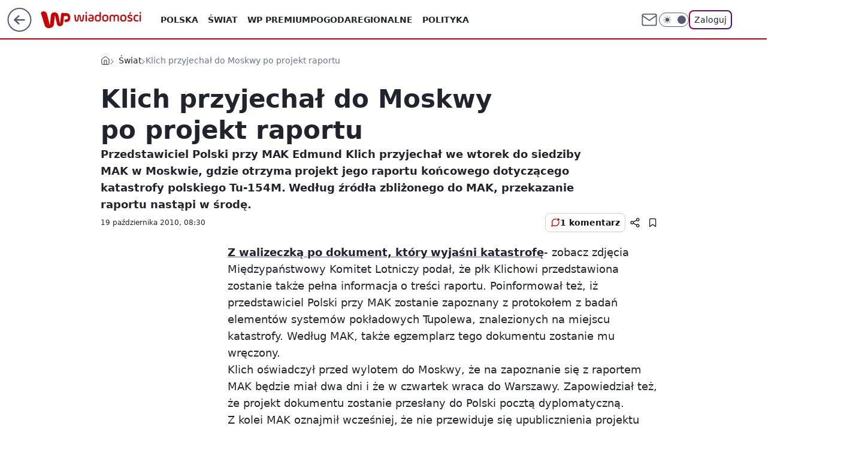

--- FILE ---
content_type: application/javascript
request_url: https://rek.www.wp.pl/gaf.js?rv=2&sn=wiadomosci&pvid=62b875f303f8747fd6b3&rekids=234730&tVersion=B&phtml=wiadomosci.wp.pl%2Fklich-przyjechal-do-moskwy-po-projekt-raportu-6036300177490561a&abtest=adtech%7CPRGM-1047%7CA%3Badtech%7CPU-335%7CB%3Badtech%7CPRG-3468%7CA%3Badtech%7CPRGM-1036%7CD%3Badtech%7CFP-76%7CA%3Badtech%7CPRGM-1356%7CA%3Badtech%7CPRGM-1610%7CB%3Badtech%7CPRGM-1419%7CB%3Badtech%7CPRGM-1589%7CA%3Badtech%7CPRGM-1576%7CA%3Badtech%7CPRGM-1443%7CA%3Badtech%7CPRGM-1587%7CC%3Badtech%7CPRGM-1615%7CA%3Badtech%7CPRGM-1215%7CC&PWA_adbd=0&darkmode=0&highLayout=0&layout=wide&navType=navigate&cdl=0&ctype=article&cview=article_nophoto&ciab=IAB12-1%2CIAB12-2%2CIAB12%2CIAB-v3-500%2CIAB17-8&cid=6036300177490561&csystem=ncr&cdate=2010-10-19&ccategory=swiat&REKtagi=smolensk%3Braport%3Bmoskwa%3Bkatastrofa_smolenska%3Bmak%3Bsledztwo%3Bedmund_klich%3Bkatastrofa_w_smolensku%3Braport_katastrofa_smolenska&vw=1280&vh=720&p1=0&spin=hbimiv3h&bcv=2
body_size: 3767
content:
hbimiv3h({"spin":"hbimiv3h","bunch":234730,"context":{"dsa":false,"minor":false,"bidRequestId":"6dae9aae-2a6a-4af5-87b9-436251ccd5a6","maConfig":{"timestamp":"2026-01-22T08:31:40.447Z"},"dfpConfig":{"timestamp":"2026-01-22T09:12:27.502Z"},"sda":[],"targeting":{"client":{},"server":{},"query":{"PWA_adbd":"0","REKtagi":"smolensk;raport;moskwa;katastrofa_smolenska;mak;sledztwo;edmund_klich;katastrofa_w_smolensku;raport_katastrofa_smolenska","abtest":"adtech|PRGM-1047|A;adtech|PU-335|B;adtech|PRG-3468|A;adtech|PRGM-1036|D;adtech|FP-76|A;adtech|PRGM-1356|A;adtech|PRGM-1610|B;adtech|PRGM-1419|B;adtech|PRGM-1589|A;adtech|PRGM-1576|A;adtech|PRGM-1443|A;adtech|PRGM-1587|C;adtech|PRGM-1615|A;adtech|PRGM-1215|C","bcv":"2","ccategory":"swiat","cdate":"2010-10-19","cdl":"0","ciab":"IAB12-1,IAB12-2,IAB12,IAB-v3-500,IAB17-8","cid":"6036300177490561","csystem":"ncr","ctype":"article","cview":"article_nophoto","darkmode":"0","highLayout":"0","layout":"wide","navType":"navigate","p1":"0","phtml":"wiadomosci.wp.pl/klich-przyjechal-do-moskwy-po-projekt-raportu-6036300177490561a","pvid":"62b875f303f8747fd6b3","rekids":"234730","rv":"2","sn":"wiadomosci","spin":"hbimiv3h","tVersion":"B","vh":"720","vw":"1280"}},"directOnly":0,"geo":{"country":"840","region":"","city":""},"statid":"","mlId":"","rshsd":"16","isRobot":false,"curr":{"EUR":4.2271,"USD":3.6118,"CHF":4.5553,"GBP":4.8434},"rv":"2","status":{"advf":2,"ma":2,"ma_ads-bidder":2,"ma_cpv-bidder":2,"ma_high-cpm-bidder":2}},"slots":{"10":{"delivered":"","campaign":null,"dfpConfig":null},"11":{"delivered":"1","campaign":null,"dfpConfig":{"placement":"/89844762/Desktop_Wiadomosci.wp.pl_x11_art","roshash":"EILO","ceil":100,"sizes":[[336,280],[640,280],[300,250]],"namedSizes":["fluid"],"div":"div-gpt-ad-x11-art","targeting":{"DFPHASH":"AEHK","emptygaf":"0"},"gfp":"EILO"}},"12":{"delivered":"1","campaign":null,"dfpConfig":{"placement":"/89844762/Desktop_Wiadomosci.wp.pl_x12_art","roshash":"EILO","ceil":100,"sizes":[[336,280],[640,280],[300,250]],"namedSizes":["fluid"],"div":"div-gpt-ad-x12-art","targeting":{"DFPHASH":"AEHK","emptygaf":"0"},"gfp":"EILO"}},"13":{"delivered":"1","campaign":null,"dfpConfig":{"placement":"/89844762/Desktop_Wiadomosci.wp.pl_x13_art","roshash":"EILO","ceil":100,"sizes":[[336,280],[640,280],[300,250]],"namedSizes":["fluid"],"div":"div-gpt-ad-x13-art","targeting":{"DFPHASH":"AEHK","emptygaf":"0"},"gfp":"EILO"}},"14":{"delivered":"1","campaign":null,"dfpConfig":{"placement":"/89844762/Desktop_Wiadomosci.wp.pl_x14_art","roshash":"EILO","ceil":100,"sizes":[[336,280],[640,280],[300,250]],"namedSizes":["fluid"],"div":"div-gpt-ad-x14-art","targeting":{"DFPHASH":"AEHK","emptygaf":"0"},"gfp":"EILO"}},"15":{"delivered":"1","campaign":null,"dfpConfig":{"placement":"/89844762/Desktop_Wiadomosci.wp.pl_x15_art","roshash":"EILO","ceil":100,"sizes":[[728,90],[970,300],[950,90],[980,120],[980,90],[970,150],[970,90],[970,250],[930,180],[950,200],[750,100],[970,66],[750,200],[960,90],[970,100],[750,300],[970,200],[950,300]],"namedSizes":["fluid"],"div":"div-gpt-ad-x15-art","targeting":{"DFPHASH":"AEHK","emptygaf":"0"},"gfp":"EILO"}},"16":{"delivered":"1","campaign":null,"dfpConfig":{"placement":"/89844762/Desktop_Wiadomosci.wp.pl_x16","roshash":"EILO","ceil":100,"sizes":[[728,90],[970,300],[950,90],[980,120],[980,90],[970,150],[970,90],[970,250],[930,180],[950,200],[750,100],[970,66],[750,200],[960,90],[970,100],[750,300],[970,200],[950,300]],"namedSizes":["fluid"],"div":"div-gpt-ad-x16","targeting":{"DFPHASH":"AEHK","emptygaf":"0"},"gfp":"EILO"}},"17":{"delivered":"1","campaign":null,"dfpConfig":{"placement":"/89844762/Desktop_Wiadomosci.wp.pl_x17","roshash":"EILO","ceil":100,"sizes":[[728,90],[970,300],[950,90],[980,120],[980,90],[970,150],[970,90],[970,250],[930,180],[950,200],[750,100],[970,66],[750,200],[960,90],[970,100],[750,300],[970,200],[950,300]],"namedSizes":["fluid"],"div":"div-gpt-ad-x17","targeting":{"DFPHASH":"AEHK","emptygaf":"0"},"gfp":"EILO"}},"18":{"delivered":"1","campaign":null,"dfpConfig":{"placement":"/89844762/Desktop_Wiadomosci.wp.pl_x18","roshash":"EILO","ceil":100,"sizes":[[728,90],[970,300],[950,90],[980,120],[980,90],[970,150],[970,90],[970,250],[930,180],[950,200],[750,100],[970,66],[750,200],[960,90],[970,100],[750,300],[970,200],[950,300]],"namedSizes":["fluid"],"div":"div-gpt-ad-x18","targeting":{"DFPHASH":"AEHK","emptygaf":"0"},"gfp":"EILO"}},"19":{"delivered":"1","campaign":null,"dfpConfig":{"placement":"/89844762/Desktop_Wiadomosci.wp.pl_x19","roshash":"EILO","ceil":100,"sizes":[[728,90],[970,300],[950,90],[980,120],[980,90],[970,150],[970,90],[970,250],[930,180],[950,200],[750,100],[970,66],[750,200],[960,90],[970,100],[750,300],[970,200],[950,300]],"namedSizes":["fluid"],"div":"div-gpt-ad-x19","targeting":{"DFPHASH":"AEHK","emptygaf":"0"},"gfp":"EILO"}},"2":{"delivered":"1","campaign":null,"dfpConfig":{"placement":"/89844762/Desktop_Wiadomosci.wp.pl_x02","roshash":"FNQT","ceil":100,"sizes":[[970,300],[970,600],[750,300],[950,300],[980,600],[1920,870],[1200,600],[750,400],[960,640]],"namedSizes":["fluid"],"div":"div-gpt-ad-x02","targeting":{"DFPHASH":"BJMP","emptygaf":"0"},"gfp":"FNQT"}},"24":{"delivered":"","campaign":null,"dfpConfig":null},"25":{"delivered":"1","campaign":null,"dfpConfig":{"placement":"/89844762/Desktop_Wiadomosci.wp.pl_x25_art","roshash":"EILO","ceil":100,"sizes":[[336,280],[640,280],[300,250]],"namedSizes":["fluid"],"div":"div-gpt-ad-x25-art","targeting":{"DFPHASH":"AEHK","emptygaf":"0"},"gfp":"EILO"}},"27":{"delivered":"1","campaign":null,"dfpConfig":{"placement":"/89844762/Desktop_Wiadomosci.wp.pl_x27_art","roshash":"EILO","ceil":100,"sizes":[[160,600]],"namedSizes":["fluid"],"div":"div-gpt-ad-x27-art","targeting":{"DFPHASH":"AEHK","emptygaf":"0"},"gfp":"EILO"}},"28":{"delivered":"","campaign":null,"dfpConfig":null},"29":{"delivered":"","campaign":null,"dfpConfig":null},"3":{"delivered":"1","campaign":null,"dfpConfig":{"placement":"/89844762/Desktop_Wiadomosci.wp.pl_x03_art","roshash":"EILO","ceil":100,"sizes":[[728,90],[970,300],[950,90],[980,120],[980,90],[970,150],[970,90],[970,250],[930,180],[950,200],[750,100],[970,66],[750,200],[960,90],[970,100],[750,300],[970,200],[950,300]],"namedSizes":["fluid"],"div":"div-gpt-ad-x03-art","targeting":{"DFPHASH":"AEHK","emptygaf":"0"},"gfp":"EILO"}},"32":{"delivered":"1","campaign":null,"dfpConfig":{"placement":"/89844762/Desktop_Wiadomosci.wp.pl_x32_art","roshash":"EILO","ceil":100,"sizes":[[336,280],[640,280],[300,250]],"namedSizes":["fluid"],"div":"div-gpt-ad-x32-art","targeting":{"DFPHASH":"AEHK","emptygaf":"0"},"gfp":"EILO"}},"33":{"delivered":"1","campaign":null,"dfpConfig":{"placement":"/89844762/Desktop_Wiadomosci.wp.pl_x33_art","roshash":"EILO","ceil":100,"sizes":[[336,280],[640,280],[300,250]],"namedSizes":["fluid"],"div":"div-gpt-ad-x33-art","targeting":{"DFPHASH":"AEHK","emptygaf":"0"},"gfp":"EILO"}},"34":{"delivered":"1","campaign":null,"dfpConfig":{"placement":"/89844762/Desktop_Wiadomosci.wp.pl_x34_art","roshash":"EILO","ceil":100,"sizes":[[300,250]],"namedSizes":["fluid"],"div":"div-gpt-ad-x34-art","targeting":{"DFPHASH":"AEHK","emptygaf":"0"},"gfp":"EILO"}},"35":{"delivered":"1","campaign":null,"dfpConfig":{"placement":"/89844762/Desktop_Wiadomosci.wp.pl_x35_art","roshash":"EILO","ceil":100,"sizes":[[300,600],[300,250]],"namedSizes":["fluid"],"div":"div-gpt-ad-x35-art","targeting":{"DFPHASH":"AEHK","emptygaf":"0"},"gfp":"EILO"}},"36":{"delivered":"1","campaign":null,"dfpConfig":{"placement":"/89844762/Desktop_Wiadomosci.wp.pl_x36_art","roshash":"EILO","ceil":100,"sizes":[[300,600],[300,250]],"namedSizes":["fluid"],"div":"div-gpt-ad-x36-art","targeting":{"DFPHASH":"AEHK","emptygaf":"0"},"gfp":"EILO"}},"37":{"delivered":"1","campaign":null,"dfpConfig":{"placement":"/89844762/Desktop_Wiadomosci.wp.pl_x37_art","roshash":"EILO","ceil":100,"sizes":[[300,600],[300,250]],"namedSizes":["fluid"],"div":"div-gpt-ad-x37-art","targeting":{"DFPHASH":"AEHK","emptygaf":"0"},"gfp":"EILO"}},"40":{"delivered":"1","campaign":null,"dfpConfig":{"placement":"/89844762/Desktop_Wiadomosci.wp.pl_x40","roshash":"EJMP","ceil":100,"sizes":[[300,250]],"namedSizes":["fluid"],"div":"div-gpt-ad-x40","targeting":{"DFPHASH":"AFIL","emptygaf":"0"},"gfp":"EJMP"}},"5":{"delivered":"1","campaign":null,"dfpConfig":{"placement":"/89844762/Desktop_Wiadomosci.wp.pl_x05_art","roshash":"EILO","ceil":100,"sizes":[[336,280],[640,280],[300,250]],"namedSizes":["fluid"],"div":"div-gpt-ad-x05-art","targeting":{"DFPHASH":"AEHK","emptygaf":"0"},"gfp":"EILO"}},"50":{"delivered":"1","campaign":null,"dfpConfig":{"placement":"/89844762/Desktop_Wiadomosci.wp.pl_x50_art","roshash":"EILO","ceil":100,"sizes":[[728,90],[970,300],[950,90],[980,120],[980,90],[970,150],[970,90],[970,250],[930,180],[950,200],[750,100],[970,66],[750,200],[960,90],[970,100],[750,300],[970,200],[950,300]],"namedSizes":["fluid"],"div":"div-gpt-ad-x50-art","targeting":{"DFPHASH":"AEHK","emptygaf":"0"},"gfp":"EILO"}},"52":{"delivered":"1","campaign":null,"dfpConfig":{"placement":"/89844762/Desktop_Wiadomosci.wp.pl_x52_art","roshash":"EILO","ceil":100,"sizes":[[300,250]],"namedSizes":["fluid"],"div":"div-gpt-ad-x52-art","targeting":{"DFPHASH":"AEHK","emptygaf":"0"},"gfp":"EILO"}},"529":{"delivered":"1","campaign":null,"dfpConfig":{"placement":"/89844762/Desktop_Wiadomosci.wp.pl_x529","roshash":"EILO","ceil":100,"sizes":[[300,250]],"namedSizes":["fluid"],"div":"div-gpt-ad-x529","targeting":{"DFPHASH":"AEHK","emptygaf":"0"},"gfp":"EILO"}},"53":{"delivered":"1","campaign":null,"dfpConfig":{"placement":"/89844762/Desktop_Wiadomosci.wp.pl_x53_art","roshash":"EILO","ceil":100,"sizes":[[728,90],[970,300],[950,90],[980,120],[980,90],[970,150],[970,600],[970,90],[970,250],[930,180],[950,200],[750,100],[970,66],[750,200],[960,90],[970,100],[750,300],[970,200],[940,600]],"namedSizes":["fluid"],"div":"div-gpt-ad-x53-art","targeting":{"DFPHASH":"AEHK","emptygaf":"0"},"gfp":"EILO"}},"531":{"delivered":"1","campaign":null,"dfpConfig":{"placement":"/89844762/Desktop_Wiadomosci.wp.pl_x531","roshash":"EILO","ceil":100,"sizes":[[300,250]],"namedSizes":["fluid"],"div":"div-gpt-ad-x531","targeting":{"DFPHASH":"AEHK","emptygaf":"0"},"gfp":"EILO"}},"541":{"delivered":"1","campaign":null,"dfpConfig":{"placement":"/89844762/Desktop_Wiadomosci.wp.pl_x541_art","roshash":"EILO","ceil":100,"sizes":[[300,600],[300,250]],"namedSizes":["fluid"],"div":"div-gpt-ad-x541-art","targeting":{"DFPHASH":"AEHK","emptygaf":"0"},"gfp":"EILO"}},"59":{"delivered":"1","campaign":null,"dfpConfig":{"placement":"/89844762/Desktop_Wiadomosci.wp.pl_x59_art","roshash":"EILO","ceil":100,"sizes":[[300,600],[300,250]],"namedSizes":["fluid"],"div":"div-gpt-ad-x59-art","targeting":{"DFPHASH":"AEHK","emptygaf":"0"},"gfp":"EILO"}},"6":{"delivered":"","campaign":null,"dfpConfig":null},"61":{"delivered":"1","campaign":null,"dfpConfig":{"placement":"/89844762/Desktop_Wiadomosci.wp.pl_x61_art","roshash":"EILO","ceil":100,"sizes":[[300,250]],"namedSizes":["fluid"],"div":"div-gpt-ad-x61-art","targeting":{"DFPHASH":"AEHK","emptygaf":"0"},"gfp":"EILO"}},"62":{"delivered":"","campaign":null,"dfpConfig":null},"67":{"delivered":"1","campaign":null,"dfpConfig":{"placement":"/89844762/Desktop_Wiadomosci.wp.pl_x67_art","roshash":"EILO","ceil":100,"sizes":[[300,50]],"namedSizes":["fluid"],"div":"div-gpt-ad-x67-art","targeting":{"DFPHASH":"AEHK","emptygaf":"0"},"gfp":"EILO"}},"7":{"delivered":"","campaign":null,"dfpConfig":null},"70":{"delivered":"1","campaign":null,"dfpConfig":{"placement":"/89844762/Desktop_Wiadomosci.wp.pl_x70_art","roshash":"EILO","ceil":100,"sizes":[[728,90],[970,300],[950,90],[980,120],[980,90],[970,150],[970,90],[970,250],[930,180],[950,200],[750,100],[970,66],[750,200],[960,90],[970,100],[750,300],[970,200],[950,300]],"namedSizes":["fluid"],"div":"div-gpt-ad-x70-art","targeting":{"DFPHASH":"AEHK","emptygaf":"0"},"gfp":"EILO"}},"716":{"delivered":"","campaign":null,"dfpConfig":null},"717":{"delivered":"","campaign":null,"dfpConfig":null},"72":{"delivered":"1","campaign":null,"dfpConfig":{"placement":"/89844762/Desktop_Wiadomosci.wp.pl_x72_art","roshash":"EILO","ceil":100,"sizes":[[300,250]],"namedSizes":["fluid"],"div":"div-gpt-ad-x72-art","targeting":{"DFPHASH":"AEHK","emptygaf":"0"},"gfp":"EILO"}},"79":{"delivered":"1","campaign":null,"dfpConfig":{"placement":"/89844762/Desktop_Wiadomosci.wp.pl_x79_art","roshash":"EILO","ceil":100,"sizes":[[300,600],[300,250]],"namedSizes":["fluid"],"div":"div-gpt-ad-x79-art","targeting":{"DFPHASH":"AEHK","emptygaf":"0"},"gfp":"EILO"}},"8":{"delivered":"","campaign":null,"dfpConfig":null},"80":{"delivered":"1","campaign":null,"dfpConfig":{"placement":"/89844762/Desktop_Wiadomosci.wp.pl_x80_art","roshash":"EILO","ceil":100,"sizes":[[1,1]],"namedSizes":["fluid"],"div":"div-gpt-ad-x80-art","isNative":1,"targeting":{"DFPHASH":"AEHK","emptygaf":"0"},"gfp":"EILO"}},"800":{"delivered":"","campaign":null,"dfpConfig":null},"81":{"delivered":"1","campaign":null,"dfpConfig":{"placement":"/89844762/Desktop_Wiadomosci.wp.pl_x81_art","roshash":"EILO","ceil":100,"sizes":[[1,1]],"namedSizes":["fluid"],"div":"div-gpt-ad-x81-art","isNative":1,"targeting":{"DFPHASH":"AEHK","emptygaf":"0"},"gfp":"EILO"}},"810":{"delivered":"","campaign":null,"dfpConfig":null},"811":{"delivered":"","campaign":null,"dfpConfig":null},"812":{"delivered":"","campaign":null,"dfpConfig":null},"813":{"delivered":"","campaign":null,"dfpConfig":null},"814":{"delivered":"","campaign":null,"dfpConfig":null},"815":{"delivered":"","campaign":null,"dfpConfig":null},"816":{"delivered":"","campaign":null,"dfpConfig":null},"817":{"delivered":"","campaign":null,"dfpConfig":null},"82":{"delivered":"1","campaign":null,"dfpConfig":{"placement":"/89844762/Desktop_Wiadomosci.wp.pl_x82_art","roshash":"EHPS","ceil":100,"sizes":[[1,1]],"namedSizes":["fluid"],"div":"div-gpt-ad-x82-art","isNative":1,"targeting":{"DFPHASH":"ADLO","emptygaf":"0"},"gfp":"EHPS"}},"83":{"delivered":"1","campaign":null,"dfpConfig":{"placement":"/89844762/Desktop_Wiadomosci.wp.pl_x83_art","roshash":"EHPS","ceil":100,"sizes":[[1,1]],"namedSizes":["fluid"],"div":"div-gpt-ad-x83-art","isNative":1,"targeting":{"DFPHASH":"ADLO","emptygaf":"0"},"gfp":"EHPS"}},"840":{"delivered":"","campaign":null,"dfpConfig":null},"841":{"delivered":"","campaign":null,"dfpConfig":null},"842":{"delivered":"","campaign":null,"dfpConfig":null},"843":{"delivered":"","campaign":null,"dfpConfig":null},"89":{"delivered":"","campaign":null,"dfpConfig":null},"90":{"delivered":"1","campaign":null,"dfpConfig":{"placement":"/89844762/Desktop_Wiadomosci.wp.pl_x90_art","roshash":"EILO","ceil":100,"sizes":[[728,90],[970,300],[950,90],[980,120],[980,90],[970,150],[970,90],[970,250],[930,180],[950,200],[750,100],[970,66],[750,200],[960,90],[970,100],[750,300],[970,200],[950,300]],"namedSizes":["fluid"],"div":"div-gpt-ad-x90-art","targeting":{"DFPHASH":"AEHK","emptygaf":"0"},"gfp":"EILO"}},"92":{"delivered":"1","campaign":null,"dfpConfig":{"placement":"/89844762/Desktop_Wiadomosci.wp.pl_x92_art","roshash":"EILO","ceil":100,"sizes":[[300,250]],"namedSizes":["fluid"],"div":"div-gpt-ad-x92-art","targeting":{"DFPHASH":"AEHK","emptygaf":"0"},"gfp":"EILO"}},"93":{"delivered":"1","campaign":null,"dfpConfig":{"placement":"/89844762/Desktop_Wiadomosci.wp.pl_x93_art","roshash":"EILO","ceil":100,"sizes":[[300,600],[300,250]],"namedSizes":["fluid"],"div":"div-gpt-ad-x93-art","targeting":{"DFPHASH":"AEHK","emptygaf":"0"},"gfp":"EILO"}},"94":{"delivered":"1","campaign":null,"dfpConfig":{"placement":"/89844762/Desktop_Wiadomosci.wp.pl_x94_art","roshash":"EILO","ceil":100,"sizes":[[300,600],[300,250]],"namedSizes":["fluid"],"div":"div-gpt-ad-x94-art","targeting":{"DFPHASH":"AEHK","emptygaf":"0"},"gfp":"EILO"}},"95":{"delivered":"1","campaign":null,"dfpConfig":{"placement":"/89844762/Desktop_Wiadomosci.wp.pl_x95_art","roshash":"EILO","ceil":100,"sizes":[[300,600],[300,250]],"namedSizes":["fluid"],"div":"div-gpt-ad-x95-art","targeting":{"DFPHASH":"AEHK","emptygaf":"0"},"gfp":"EILO"}},"99":{"lazy":1,"delivered":"1","campaign":{"id":"188982","capping":"PWAck=27120769\u0026PWAclt=720","adm":{"bunch":"234730","creations":[{"mod":"surveyNative","modConfig":{"accentColorAsPrimary":false,"border":"1px solid grey","footnote":"Wyniki ankiet pomagają nam ulepszać nasze produkty i produkty naszych Zaufanych Partnerów. Administratorem danych jest Wirtualna Polska Media S.A. Szczegółowe informacje na temat przetwarzania danych osobowych opisane są w \u003ca target=\"_blank\" href=\"https://holding.wp.pl/poufnosc\"\u003epolityce prywatności\u003c/a\u003e.","insideSlot":true,"maxWidth":300,"pages":[{"accentColorAsPrimary":false,"questions":[{"answers":[{"answerID":"yes","isOpen":false,"text":"tak"},{"answerID":"no","isOpen":false,"text":"nie"},{"answerID":"dontKnow","isOpen":false,"text":"nie wiem"}],"answersHorizontal":false,"confirmation":false,"questionID":"didYouSeeMailAd","required":true,"text":"Czy widziałeś(-aś) ostatnio reklamę Poczty WP?","type":"radio"}],"topImage":"https://pocztanh.wpcdn.pl/pocztanh/login/7.30.0/svg/wp/poczta-logo.svg"}],"popup":{"blendVisible":false,"position":"br"},"summary":[{"key":"Title","value":"Dziękujemy za odpowiedź!"},{"key":"Paragraph","value":"Twoja opinia jest dla nas ważna."}]},"showLabel":true,"trackers":{"click":[""],"cview":["//ma.wp.pl/ma.gif?clid=0d75fec0bdabe60e0af571ed047f75a2\u0026SN=wiadomosci\u0026pvid=62b875f303f8747fd6b3\u0026action=cvimp\u0026pg=wiadomosci.wp.pl\u0026par=device%3DPERSONAL_COMPUTER%26rekid%3D234730%26slotID%3D099%26cur%3DPLN%26tpID%3D1405936%26emission%3D3046324%26source%3DTG%26ttl%3D1769183666%26utility%3De8wcwVAVAUBGvCbSRjMgZ-SPB2ZmjlyX1AqO0Ux3Tm1AwJVzaDVtHfulSXmeh5qH%26ip%3DkxRXytO5gl796S0kWyyiOyOoVUHmRtlXiWiTs35I800%26creationID%3D1477210%26targetDomain%3Dwp.pl%26test%3D0%26seatFee%3Dgz3K1Vd85mt_FBgDyT-iPIHxdMIWjztF2DVoT1b6u4g%26client_id%3D38851%26order%3D202648%26conversionValue%3D0%26userID%3D__UNKNOWN_TELL_US__%26workfID%3D188982%26billing%3Dcpv%26geo%3D840%253B%253B%26iabPageCategories%3D%26pvid%3D62b875f303f8747fd6b3%26ssp%3Dwp.pl%26bidReqID%3D6dae9aae-2a6a-4af5-87b9-436251ccd5a6%26org_id%3D25%26isDev%3Dfalse%26platform%3D8%26domain%3Dwiadomosci.wp.pl%26editedTimestamp%3D1769007383%26iabSiteCategories%3D%26hBidPrice%3DEHKNQTW%26contentID%3D6036300177490561%26inver%3D2%26slotSizeWxH%3D-1x-1%26seatID%3D0d75fec0bdabe60e0af571ed047f75a2%26pricingModel%3DIZ1QEslP-LsEL_ys-rCw2sRUtaHk9gfrzdaHLnPGyCE%26is_adblock%3D0%26bidderID%3D11%26medium%3Ddisplay%26publisherID%3D308%26is_robot%3D0%26sn%3Dwiadomosci%26bidTimestamp%3D1769097266%26hBudgetRate%3DEHKNQTW%26partnerID%3D"],"impression":["//ma.wp.pl/ma.gif?clid=0d75fec0bdabe60e0af571ed047f75a2\u0026SN=wiadomosci\u0026pvid=62b875f303f8747fd6b3\u0026action=delivery\u0026pg=wiadomosci.wp.pl\u0026par=editedTimestamp%3D1769007383%26iabSiteCategories%3D%26hBidPrice%3DEHKNQTW%26contentID%3D6036300177490561%26inver%3D2%26slotSizeWxH%3D-1x-1%26seatID%3D0d75fec0bdabe60e0af571ed047f75a2%26pricingModel%3DIZ1QEslP-LsEL_ys-rCw2sRUtaHk9gfrzdaHLnPGyCE%26is_adblock%3D0%26bidderID%3D11%26medium%3Ddisplay%26publisherID%3D308%26is_robot%3D0%26sn%3Dwiadomosci%26bidTimestamp%3D1769097266%26hBudgetRate%3DEHKNQTW%26partnerID%3D%26device%3DPERSONAL_COMPUTER%26rekid%3D234730%26slotID%3D099%26cur%3DPLN%26tpID%3D1405936%26emission%3D3046324%26source%3DTG%26ttl%3D1769183666%26utility%3De8wcwVAVAUBGvCbSRjMgZ-SPB2ZmjlyX1AqO0Ux3Tm1AwJVzaDVtHfulSXmeh5qH%26ip%3DkxRXytO5gl796S0kWyyiOyOoVUHmRtlXiWiTs35I800%26creationID%3D1477210%26targetDomain%3Dwp.pl%26test%3D0%26seatFee%3Dgz3K1Vd85mt_FBgDyT-iPIHxdMIWjztF2DVoT1b6u4g%26client_id%3D38851%26order%3D202648%26conversionValue%3D0%26userID%3D__UNKNOWN_TELL_US__%26workfID%3D188982%26billing%3Dcpv%26geo%3D840%253B%253B%26iabPageCategories%3D%26pvid%3D62b875f303f8747fd6b3%26ssp%3Dwp.pl%26bidReqID%3D6dae9aae-2a6a-4af5-87b9-436251ccd5a6%26org_id%3D25%26isDev%3Dfalse%26platform%3D8%26domain%3Dwiadomosci.wp.pl"],"view":["//ma.wp.pl/ma.gif?clid=0d75fec0bdabe60e0af571ed047f75a2\u0026SN=wiadomosci\u0026pvid=62b875f303f8747fd6b3\u0026action=view\u0026pg=wiadomosci.wp.pl\u0026par=sn%3Dwiadomosci%26bidTimestamp%3D1769097266%26hBudgetRate%3DEHKNQTW%26partnerID%3D%26device%3DPERSONAL_COMPUTER%26rekid%3D234730%26slotID%3D099%26cur%3DPLN%26tpID%3D1405936%26emission%3D3046324%26source%3DTG%26ttl%3D1769183666%26utility%3De8wcwVAVAUBGvCbSRjMgZ-SPB2ZmjlyX1AqO0Ux3Tm1AwJVzaDVtHfulSXmeh5qH%26ip%3DkxRXytO5gl796S0kWyyiOyOoVUHmRtlXiWiTs35I800%26creationID%3D1477210%26targetDomain%3Dwp.pl%26test%3D0%26seatFee%3Dgz3K1Vd85mt_FBgDyT-iPIHxdMIWjztF2DVoT1b6u4g%26client_id%3D38851%26order%3D202648%26conversionValue%3D0%26userID%3D__UNKNOWN_TELL_US__%26workfID%3D188982%26billing%3Dcpv%26geo%3D840%253B%253B%26iabPageCategories%3D%26pvid%3D62b875f303f8747fd6b3%26ssp%3Dwp.pl%26bidReqID%3D6dae9aae-2a6a-4af5-87b9-436251ccd5a6%26org_id%3D25%26isDev%3Dfalse%26platform%3D8%26domain%3Dwiadomosci.wp.pl%26editedTimestamp%3D1769007383%26iabSiteCategories%3D%26hBidPrice%3DEHKNQTW%26contentID%3D6036300177490561%26inver%3D2%26slotSizeWxH%3D-1x-1%26seatID%3D0d75fec0bdabe60e0af571ed047f75a2%26pricingModel%3DIZ1QEslP-LsEL_ys-rCw2sRUtaHk9gfrzdaHLnPGyCE%26is_adblock%3D0%26bidderID%3D11%26medium%3Ddisplay%26publisherID%3D308%26is_robot%3D0"]},"type":"mod"}],"redir":"https://ma.wp.pl/redirma?SN=wiadomosci\u0026pvid=62b875f303f8747fd6b3\u0026par=ip%3DkxRXytO5gl796S0kWyyiOyOoVUHmRtlXiWiTs35I800%26isDev%3Dfalse%26medium%3Ddisplay%26is_robot%3D0%26rekid%3D234730%26utility%3De8wcwVAVAUBGvCbSRjMgZ-SPB2ZmjlyX1AqO0Ux3Tm1AwJVzaDVtHfulSXmeh5qH%26billing%3Dcpv%26geo%3D840%253B%253B%26platform%3D8%26is_adblock%3D0%26bidderID%3D11%26device%3DPERSONAL_COMPUTER%26source%3DTG%26order%3D202648%26ssp%3Dwp.pl%26bidReqID%3D6dae9aae-2a6a-4af5-87b9-436251ccd5a6%26iabSiteCategories%3D%26bidTimestamp%3D1769097266%26partnerID%3D%26tpID%3D1405936%26creationID%3D1477210%26workfID%3D188982%26iabPageCategories%3D%26pvid%3D62b875f303f8747fd6b3%26domain%3Dwiadomosci.wp.pl%26emission%3D3046324%26seatFee%3Dgz3K1Vd85mt_FBgDyT-iPIHxdMIWjztF2DVoT1b6u4g%26editedTimestamp%3D1769007383%26hBidPrice%3DEHKNQTW%26contentID%3D6036300177490561%26inver%3D2%26seatID%3D0d75fec0bdabe60e0af571ed047f75a2%26pricingModel%3DIZ1QEslP-LsEL_ys-rCw2sRUtaHk9gfrzdaHLnPGyCE%26ttl%3D1769183666%26targetDomain%3Dwp.pl%26test%3D0%26sn%3Dwiadomosci%26hBudgetRate%3DEHKNQTW%26client_id%3D38851%26userID%3D__UNKNOWN_TELL_US__%26slotSizeWxH%3D-1x-1%26slotID%3D099%26cur%3DPLN%26conversionValue%3D0%26org_id%3D25%26publisherID%3D308\u0026url=","slot":"99"},"creative":{"Id":"1477210","provider":"ma_cpv-bidder","roshash":"EHKN","height":-1,"width":-1,"touchpointId":"1405936","source":{"bidder":"cpv-bidder"}},"sellingModel":{"model":"CPV_INT"}},"dfpConfig":{"placement":"/89844762/Desktop_Wiadomosci.wp.pl_x99_art","roshash":"EILO","ceil":100,"sizes":[[300,600],[300,250]],"namedSizes":["fluid"],"div":"div-gpt-ad-x99-art","targeting":{"DFPHASH":"AEHK","emptygaf":"0"},"gfp":"EILO"}}},"bdd":{}});